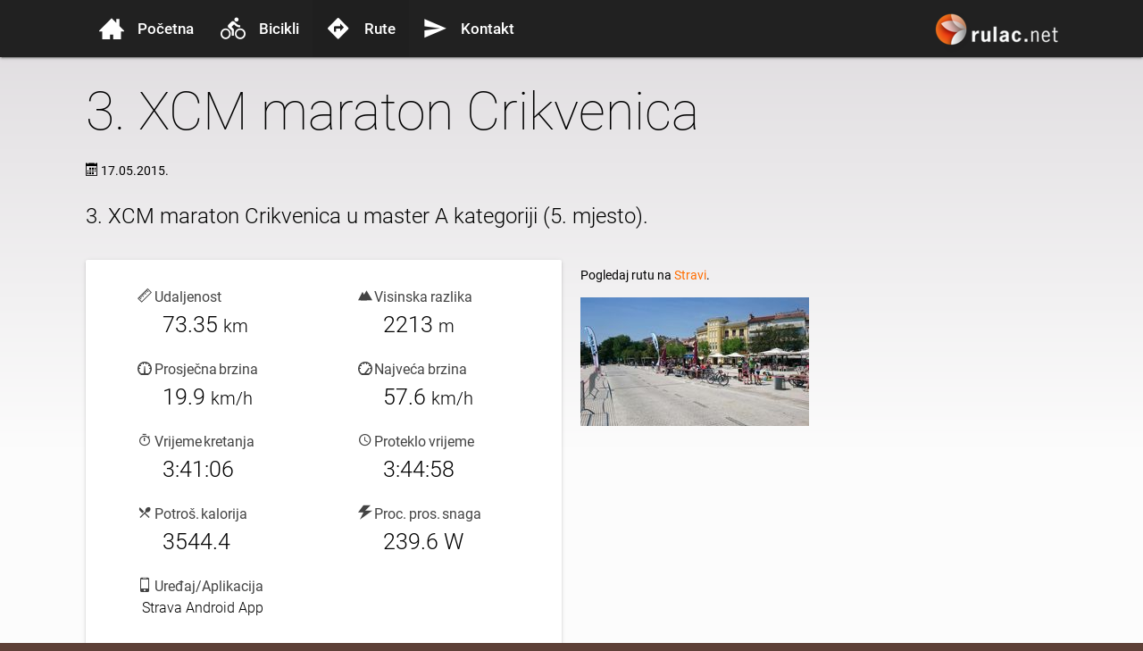

--- FILE ---
content_type: text/html; charset=UTF-8
request_url: https://www.rulac.net/ruta/306258594
body_size: 23482
content:
<!DOCTYPE html>
<html lang="hr">
<head>
<meta charset="utf-8">
<meta name="viewport" content="width=device-width, user-scalable=no">
<title> 3. XCM maraton Crikvenica  - rulac.net</title>
<meta name="title" content=" 3. XCM maraton Crikvenica  - rulac.net">
<meta name="description" content=" 3. XCM maraton Crikvenica u master A kategoriji (5. mjesto).">
<meta name="theme-color" content="#212121">
<meta property="og:site_name" content="Epska vožnja biciklom">
<meta property="og:title" content=" 3. XCM maraton Crikvenica ">
<meta property="og:description" content=" 3. XCM maraton Crikvenica u master A kategoriji (5. mjesto).">
<meta property="og:image" content="https://dgtzuqphqg23d.cloudfront.net/LeawWMDp9LmRRUoOMPnPwEkqtwaLXzzDZOoMESpCMUw-2048x1152.jpg">
<meta property="og:type" content="article">
<meta property="og:logo" content="https://s.rulac.net/t/logo2x.png">
<meta property="og:url" content="https://www.rulac.net/ruta/306258594">
<link rel="shortcut icon" href="https://s.rulac.net/favicon.ico">
<link rel="dns-prefetch" href="https://s.rulac.net">
<style>html{font-size:14px;line-height:1.5;-webkit-text-size-adjust:100%;height:100%;background:#5d4037}html *{box-sizing:border-box}body{margin:0;font-family:'Roboto',sans-serif;background:#dedbde;background:linear-gradient(to bottom,#dedbde 0%,#fcfcfc 500px);text-rendering:optimizeLegibility;-webkit-font-smoothing:antialiased;-moz-osx-font-smoothing:grayscale}a{color:#ff6d00;text-decoration:none}img{border:0}img:not([src]){visibility:hidden}h1{font-weight:100;font-size:4.2rem;line-height:110%;margin:2.1rem 0 1.68rem}@media (max-width:639px){h1{font-size:3.2rem;word-break:break-word}}h2,h3,h4,h5,h6{font-weight:400;line-height:1.1}h4{font-size:2.28rem;line-height:110%;margin:1.14rem 0 .912rem}h5{font-size:1.64rem;line-height:110%;margin:.82rem 0 .656rem}input,textarea,select,a,button{outline:none}button,input,optgroup,select,textarea{font-family:inherit;font-size:100%;line-height:1.15;margin:0}small{font-size:80%}button,[type=button],[type=reset],[type=submit]{-webkit-appearance:button;appearance:button}nav,.card-panel,.card,.btn,.btn-large,.side-nav{box-shadow:0 2px 2px 0 rgba(0,0,0,.14),0 1px 5px 0 rgba(0,0,0,.12),0 3px 1px -2px rgba(0,0,0,.2)}.btn:hover,.btn-large:hover,.btn-floating:hover{box-shadow:0 3px 3px 0 rgba(0,0,0,.14),0 1px 7px 0 rgba(0,0,0,.12),0 3px 1px -1px rgba(0,0,0,.2)}.btn,.btn-large{border:none;border-radius:2px;display:inline-block;height:36px;line-height:36px;padding:0 2rem;text-transform:uppercase;vertical-align:middle;-webkit-tap-highlight-color:transparent;text-decoration:none;color:#fff;background-color:#1d8174;text-align:center;letter-spacing:.5px;transition:.2s ease-out;cursor:pointer}.btn-large{height:54px;line-height:54px;font-size:1.2em}.btn:hover,.btn-large:hover{background-color:#2bbbad}.btn i,.btn-large i,.btn-floating i,.btn-large i,.btn-flat i{font-size:1.3rem;line-height:inherit}.btn-large i{font-size:1.6rem}.btn.disabled,.disabled.btn-large,.btn-large.disabled,.btn:disabled,.btn-large:disabled,.btn-large:disabled,.btn[disabled],[disabled].btn-large,.btn-large[disabled]{pointer-events:none;background-color:#dfdfdf !important;box-shadow:none;color:#9f9f9f !important;cursor:default}.btn.disabled:hover,.disabled.btn-large:hover,.btn-large.disabled:hover,.btn:disabled:hover,.btn-large:disabled:hover,.btn-large:disabled:hover,.btn[disabled]:hover,[disabled].btn-large:hover,.btn-large[disabled]:hover{background-color:#dfdfdf !important;color:#9f9f9f !important}i.left{float:left;margin-right:15px}i.right{float:right;margin-left:15px}div.error{height:400px}.error .valign{text-align:center}.valign-wrapper{display:flex;align-items:center;justify-content:center}.message.error{position:fixed;top:50px;color:#fff;background:#d32f2f;padding:10px;z-index:20000}header{user-select:none}nav{position:relative;color:#fff;background-color:#212121;height:56px}nav .container{position:relative}#logo{width:150px;height:56px;top:5px;right:.1em;display:block;position:absolute}@media only screen and (min-width:601px){#logo{top:10px;height:64px}}@media only screen and (max-width:210px){#logo{display:none}}#logo span{visibility:hidden}nav ul{z-index:1002;width:240px;height:100vh;position:absolute;top:0;left:0;bottom:0;background:#fff;display:block;margin:0;padding:0}nav li{display:block !important;padding:0}nav li>a{color:#444;display:block;font-size:1.2em;font-weight:500;height:64px;line-height:66px;padding:0 30px}nav li.active a,nav li>a:hover{background-color:rgba(0,0,0,.05)}nav li>a>[class^=icon-]{display:block;font-size:2rem;height:64px;line-height:64px;width:28px;margin:0 15px 0 0;color:#444;float:left}nav button{position:relative;z-index:1;width:58px;height:56px;line-height:63px;margin:0 18px 0 -16px;border:none;background:0 0;color:#fff;font-size:2rem;padding:0}.tmla-menu.transition,.tmla-menu.opened,.tmla-menu.closed{transition:all .3s ease-out !important}.tmla-menu.closed{transform:none !important}.tmla-handle{position:fixed;top:0;left:0;height:100vh;z-index:200000}.tmla-menu.opened+button+.tmla-handle{z-index:-1}.tmla-mask{width:100%;height:100vh;position:fixed;top:0;left:0;background-color:#000;opacity:0;z-index:-1;user-select:none}#nav{position:fixed;width:240px;left:-240px;z-index:2}@media only screen and (min-width:601px){nav{height:64px}nav button{line-height:72px}}@media only screen and (min-width:993px){#nav{position:inherit;width:inherit;left:inherit}nav .container{position:inherit}#logo{position:inherit;float:right;top:10px;right:-.7em}nav ul{width:auto;height:auto;position:inherit;transform:inherit!important;background:0 0}nav li{float:left}nav li>a{color:#fff;line-height:64px;padding:0 15px}nav li>a>[class^=icon-]{color:#fff}nav .button-collapse{display:none}}.container{margin:0 auto;max-width:1280px;width:90%}.f50>*{width:50%;float:left}.sf50>*{width:50%;float:left}.f30-70>*:nth-child(odd),.f70-30>*:nth-child(even){width:25%;float:left}.f30-70>*:nth-child(even),.f70-30>*:nth-child(odd){width:75%;float:left}.f50:before,.f50:after,.sf50:before,.sf50:after,.mf50:before,.mf50:after,.f30-70:before,.f30-70:after,.f70-30:before,.f70-30:after,.clr:before,.clr:after{content:"";clear:both;display:table}.center-align{text-align:center}@media only screen and (max-width:600px){.xf100>*{width:100%!important}}@media only screen and (min-width:601px){.container{width:85%}.sf50>*{width:100%;margin-left:auto;left:auto;right:auto}}@media only screen and (min-width:993px){.mf50{margin-left:-.75rem;margin-right:-.75rem}.mf50>*{width:calc(50% - 1.51rem);float:left;margin-left:.75rem;margin-right:.75rem}}.flow-text{font-weight:300}@media only screen and (min-width:360px){.flow-text{font-size:1.2rem}}@media only screen and (min-width:390px){.flow-text{font-size:1.224rem}}@media only screen and (min-width:420px){.flow-text{font-size:1.248rem}}@media only screen and (min-width:450px){.flow-text{font-size:1.272rem}}@media only screen and (min-width:480px){.flow-text{font-size:1.296rem}}@media only screen and (min-width:510px){.flow-text{font-size:1.32rem}}@media only screen and (min-width:540px){.flow-text{font-size:1.344rem}}@media only screen and (min-width:570px){.flow-text{font-size:1.368rem}}@media only screen and (min-width:600px){.flow-text{font-size:1.392rem}}@media only screen and (min-width:630px){.flow-text{font-size:1.416rem}}@media only screen and (min-width:660px){.flow-text{font-size:1.44rem}}@media only screen and (min-width:690px){.flow-text{font-size:1.464rem}}@media only screen and (min-width:720px){.flow-text{font-size:1.488rem}}@media only screen and (min-width:750px){.flow-text{font-size:1.512rem}}@media only screen and (min-width:780px){.flow-text{font-size:1.536rem}}@media only screen and (min-width:810px){.flow-text{font-size:1.56rem}}@media only screen and (min-width:840px){.flow-text{font-size:1.584rem}}@media only screen and (min-width:870px){.flow-text{font-size:1.608rem}}@media only screen and (min-width:900px){.flow-text{font-size:1.632rem}}@media only screen and (min-width:930px){.flow-text{font-size:1.656rem}}@media only screen and (min-width:960px){.flow-text{font-size:1.68rem}}@font-face{font-family:'rulaciconpack';font-display:swap;src:url('https://s.rulac.net/f/rulaciconpack/rulaciconpack.woff2?n0wwkz') format('woff2'),url('https://s.rulac.net/f/rulaciconpack/rulaciconpack.woff?n0wwkz') format('woff'),url('https://s.rulac.net/f/rulaciconpack/rulaciconpack.ttf?n0wwkz') format('truetype'),url('https://s.rulac.net/f/rulaciconpack/rulaciconpack.svg?n0wwkz#rulaciconpack') format('svg');font-weight:400;font-style:normal}[class^=icon-],[class*=" icon-"]{font-family:'rulaciconpack' !important;speak:none;font-style:normal;font-weight:400;font-variant:normal;text-transform:none;line-height:1;-webkit-font-smoothing:antialiased;-moz-osx-font-smoothing:grayscale}.icon-menu:before{content:"\e6bd"}.icon-home:before{content:"\e602"}.icon-bike:before{content:"\e7ed"}.icon-direction:before{content:"\e7eb"}.icon-send:before{content:"\e7ec"}.icon-more:before{content:"\e7f2"}.icon-left:before{content:"\e7ef"}.icon-right:before{content:"\e7f0"}.icon-up:before{content:"\e7f1"}.icon-down:before{content:"\e7ee"}.icon-close:before{content:"\e7f3"}.icon-arrow-down:before{content:"\e900"}.icon-spinner:before{content:"\e682"}.icon-facebook:before{content:"\e78c"}.icon-strava:before{content:"\e603"}.icon-google-plus:before{content:"\e788"}.icon-youtube:before{content:"\e797"}.icon-vimeo:before{content:"\e79c"}.icon-flickr:before{content:"\e7a1"}.icon-linkedin:before{content:"\e7c9"}@font-face{font-family:'Roboto';font-display:swap;font-style:normal;font-weight:100;src:local('Roboto Thin'),local('Roboto-Thin'),url('https://s.rulac.net/f/roboto/roboto-v18-latin_latin-ext-100.woff2') format('woff2'),url('https://s.rulac.net/f/roboto/roboto-v18-latin_latin-ext-100.woff') format('woff')}@font-face{font-family:'Roboto';font-display:swap;font-style:normal;font-weight:300;src:local('Roboto Light'),local('Roboto-Light'),url('https://s.rulac.net/f/roboto/roboto-v18-latin_latin-ext-300.woff2') format('woff2'),url('https://s.rulac.net/f/roboto/roboto-v18-latin_latin-ext-300.woff') format('woff')}@font-face{font-family:'Roboto';font-display:swap;font-style:normal;font-weight:400;src:local('Roboto'),local('Roboto-Regular'),url('https://s.rulac.net/f/roboto/roboto-v18-latin_latin-ext-regular.woff2') format('woff2'),url('https://s.rulac.net/f/roboto/roboto-v18-latin_latin-ext-regular.woff') format('woff')}@font-face{font-family:'Roboto';font-display:swap;font-style:normal;font-weight:500;src:local('Roboto Medium'),local('Roboto-Medium'),url('https://s.rulac.net/f/roboto/roboto-v18-latin_latin-ext-500.woff2') format('woff2'),url('https://s.rulac.net/f/roboto/roboto-v18-latin_latin-ext-500.woff') format('woff')}@font-face{font-family:'Strava';font-display:swap;src:url('https://s.rulac.net/f/strava/Strava.woff2?2bjm9') format('woff2'),url('https://s.rulac.net/f/strava/Strava.woff?2bjm9') format('woff'),url('https://s.rulac.net/f/strava/Strava.ttf?2bjm9') format('truetype'),url('https://s.rulac.net/f/strava/Strava.svg?2bjm9#Strava') format('svg');font-weight:400;font-style:normal}[class^=strava-],[class*=" strava-"]{font-family:'Strava';speak:none;font-style:normal;font-weight:400;font-variant:normal;text-transform:none;line-height:1;-webkit-font-smoothing:antialiased;-moz-osx-font-smoothing:grayscale}.strava-icon-power:before{content:"\e61e"}.strava-icon-calories:before{content:"\e61f"}.strava-icon-left:before{content:"\e619"}.strava-icon-right:before{content:"\e61a"}.strava-icon-up:before{content:"\e61b"}.strava-icon-down:before{content:"\e61c"}.strava-icon-calendar:before{content:"\e615"}.strava-icon-speedometer:before{content:"\e616"}.strava-icon-speedometer-max:before{content:"\e61d"}.strava-icon-timer:before{content:"\e617"}.strava-icon-time2:before{content:"\e618"}.strava-icon-distance2:before{content:"\e614"}.strava-icon-distance:before{content:"\e613"}.strava-icon-speed:before{content:"\e612"}.strava-icon-mountain:before{content:"\e611"}.strava-icon-strava:before{content:"\e604"}.strava-strava-icon .path1:before{content:"\e600"}.strava-strava-icon .path2:before{content:"\e601";margin-left:-1em;color:#fff}.strava-strava-icon .path3:before{content:"\e605";margin-left:-1em;color:#fff}.strava-icon-ride:before{content:"\e606"}.strava-icon-running-shoe:before{content:"\e607"}.strava-icon-athlete:before{content:"\e608"}.strava-icon-group:before{content:"\e609"}.strava-icon-kudo:before{content:"\e60a"}.strava-icon-comment:before{content:"\e60b"}.strava-icon-achievement:before{content:"\e60c"}.strava-icon-at-kom-1:before{content:"\e620"}.strava-icon-at-pr-1:before{content:"\e621"}.strava-icon-at-pr-2:before{content:"\e60d"}.strava-icon-at-pr-3:before{content:"\e60e"}.strava-icon-time:before{content:"\e60f"}.strava-icon-map-pointer:before{content:"\e610"}.strava-icon-mobile:before{content:"\e902"}.swiper-container{margin-left:auto;margin-right:auto;position:relative;overflow:hidden;list-style:none;padding:0;z-index:1}.swiper-container-no-flexbox .swiper-slide{float:left}.swiper-wrapper{position:relative;width:100%;height:100%;z-index:1;display:flex;transition-property:transform;box-sizing:content-box}.swiper-container-android .swiper-slide,.swiper-wrapper{transform:translate3d(0px,0,0)}.swiper-container-multirow>.swiper-wrapper{flex-wrap:wrap}.swiper-container-free-mode>.swiper-wrapper{transition-timing-function:ease-out;margin:0 auto}.swiper-slide{flex-shrink:0;width:100%;height:100%;position:relative;transition-property:transform}.swiper-wp8-horizontal{touch-action:pan-y}.swiper-wp8-vertical{touch-action:pan-x}.swiper-button-prev,.swiper-button-next{position:absolute;top:50%;width:27px;height:44px;margin-top:-22px;z-index:10;cursor:pointer}.swiper-button-prev.swiper-button-disabled,.swiper-button-next.swiper-button-disabled{opacity:.35;cursor:auto;pointer-events:none}.swiper-zoom-container{width:100%;height:100%;display:flex;justify-content:center;align-items:center;text-align:center}.swiper-zoom-container>img,.swiper-zoom-container>svg,.swiper-zoom-container>canvas{max-width:100%;max-height:100%;object-fit:contain;user-select:none}.swiper-slide-zoomed{cursor:move}#viewer.swiper-container,#activity .swiper-container{position:fixed;top:0;right:0;left:0;bottom:0;background:#000;height:0;opacity:0;z-index:999999;overflow:hidden;transition:opacity .4s ease}#viewer.swiper-container.open,#activity .swiper-container.open{height:100%;opacity:1;transition:opacity .4s ease}#viewer.zoomed .swiper-button-prev,#viewer.zoomed .swiper-button-next,#activity .zoomed .swiper-button-prev,#activity .zoomed .swiper-button-next{display:none!important}#viewer .swiper-slide,#activity .swiper-slide{text-align:center;display:flex;justify-content:center;align-items:center;background:#000 no-repeat center center;background-size:100%}.swiper-container .swiper-button-prev,.swiper-container .swiper-button-next,.swiper-container .close{display:block;border:none;background:0 0;border-radius:inherit;width:60px;height:60px;user-select:none;-webkit-tap-highlight-color:rgba(0,0,0,0);outline:none;padding:0}.swiper-button-prev,.swiper-button-next{margin-top:-23px;font-family:"Helvetica Neue",Helvetica,Arial,sans-serif;font-size:60px;font-weight:100;line-height:30px;color:#fff;text-decoration:none;text-shadow:0 0 2px #000;text-align:center;background:#222;background:rgba(0,0,0,.5);box-sizing:content-box;border:3px solid #fff;border-radius:23px;opacity:.5;cursor:pointer}.swiper-button-prev{left:inherit}.swiper-button-next{right:0}.swiper-button-next.swiper-button-disabled,.swiper-button-prev.swiper-button-disabled{opacity:.5;cursor:pointer;pointer-events:auto}body.touch .swiper-button-next:focus,body.touch .swiper-button-prev:focus,body.touch .swiper-container .close:focus{animation:touch .2s}@keyframes touch{0%{opacity:.5}20%{opacity:1}100%{opacity:.5}}body:not(.touch) .swiper-button-next:hover,body:not(.touch) .swiper-button-prev:hover,body:not(.touch) .swiper-container .close:hover{opacity:1}.swiper-container .close{color:#fff;text-shadow:0 0 2px #000;opacity:.8;position:absolute;top:15px;padding:15px;right:15px;left:auto;margin:-15px;line-height:1;font-size:30px;text-decoration:none;cursor:pointer;transform:translateZ(0);z-index:200}.swiper-lazy-preloader{position:relative;float:left;width:100%;height:100%;left:0;top:0;margin:0;text-align:center;transition-timing-function:cubic-bezier(.645,.045,.355,1);font-family:'rulaciconpack';font-style:normal;font-weight:400;font-variant:normal;text-transform:none;line-height:1;-webkit-font-smoothing:antialiased;-moz-osx-font-smoothing:grayscale;font-size:60px;color:#ccc}.swiper-lazy-preloader:after{background:inherit;content:"\e682";width:60px;height:60px;display:block;position:absolute;left:50%;top:50%;margin-top:-30px;margin-left:-30px;animation:spin .6s infinite linear}.spin-icon{animation:spin .6s infinite linear}@keyframes spin{0%{transform:rotate(0deg)}100%{transform:rotate(359deg)}}.item{position:relative;overflow:hidden;color:#555;float:left;margin-bottom:3px;display:block;background:#f6f6f6}.item img{max-width:100%;max-height:100%;vertical-align:bottom;display:block}.first-item{clear:both}.last-row,.last-row~.item{margin-bottom:0}@media (max-width:992px){.item>.caption{opacity:1!important}}.card{position:relative;margin-top:.5rem;margin-bottom:2rem;background-color:#fff;transition:box-shadow .25s;border-radius:2px;overflow:hidden}.card .card-image img{display:block;border-radius:2px 2px 0 0;position:relative;left:0;right:0;top:0;bottom:0;width:100%;height:auto}.card .card-content{padding:24px;border-radius:0 0 2px 2px}.card .card-content p{margin:0}.card .card-content .card-title{display:block;line-height:32px}.card .card-title{font-size:24px;font-weight:300;padding:24px;margin:-24px;display:block;cursor:pointer}.card .card-title [class^=icon-]{width:24px;height:24px}.card .card-reveal{padding:24px 25px;position:absolute;background-color:#fff;overflow-y:auto;left:-1px;right:-1px;top:100%;height:100%;z-index:3;visibility:hidden;content-visibility:auto;transition:all .225s ease-out}.card .card-reveal.open{visibility:visible;content-visibility:visible;transform:translateY(-100%)}.card .btn{background-color:#ef6c00}.leaflet-map-pane,.leaflet-tile,.leaflet-marker-icon,.leaflet-marker-shadow,.leaflet-tile-pane,.leaflet-tile-container,.leaflet-overlay-pane,.leaflet-shadow-pane,.leaflet-marker-pane,.leaflet-popup-pane,.leaflet-overlay-pane svg,.leaflet-zoom-box,.leaflet-image-layer,.leaflet-layer{position:absolute;left:0;top:0}.leaflet-container{overflow:hidden;-ms-touch-action:none;touch-action:none}.leaflet-tile,.leaflet-marker-icon,.leaflet-marker-shadow{-webkit-user-select:none;-moz-user-select:none;user-select:none;-webkit-user-drag:none}.leaflet-marker-icon,.leaflet-marker-shadow{display:block}.leaflet-container img{max-width:none !important}.leaflet-container img.leaflet-image-layer{max-width:15000px !important}.leaflet-tile{filter:inherit;visibility:hidden}.leaflet-tile-loaded{visibility:inherit}.leaflet-zoom-box{width:0;height:0}.leaflet-overlay-pane svg{-moz-user-select:none}.leaflet-tile-pane{z-index:2}.leaflet-objects-pane{z-index:3}.leaflet-overlay-pane{z-index:4}.leaflet-shadow-pane{z-index:5}.leaflet-marker-pane{z-index:6}.leaflet-popup-pane{z-index:7}.leaflet-vml-shape{width:1px;height:1px}.lvml{behavior:url(#default#VML);display:inline-block;position:absolute}.leaflet-control{position:relative;z-index:7;pointer-events:auto}.leaflet-top,.leaflet-bottom{position:absolute;z-index:1000;pointer-events:none}.leaflet-top{top:0}.leaflet-right{right:0}.leaflet-bottom{bottom:0}.leaflet-left{left:0}.leaflet-control{float:left;clear:both}.leaflet-right .leaflet-control{float:right}.leaflet-top .leaflet-control{margin-top:10px}.leaflet-bottom .leaflet-control{margin-bottom:10px}.leaflet-left .leaflet-control{margin-left:10px}.leaflet-right .leaflet-control{margin-right:10px}.leaflet-fade-anim .leaflet-tile,.leaflet-fade-anim .leaflet-popup{opacity:0;-webkit-transition:opacity .2s linear;-moz-transition:opacity .2s linear;-o-transition:opacity .2s linear;transition:opacity .2s linear}.leaflet-fade-anim .leaflet-tile-loaded,.leaflet-fade-anim .leaflet-map-pane .leaflet-popup{opacity:1}.leaflet-zoom-anim .leaflet-zoom-animated{-webkit-transition:-webkit-transform .25s cubic-bezier(0,0,.25,1);-moz-transition:-moz-transform .25s cubic-bezier(0,0,.25,1);-o-transition:-o-transform .25s cubic-bezier(0,0,.25,1);transition:transform .25s cubic-bezier(0,0,.25,1)}.leaflet-zoom-anim .leaflet-tile,.leaflet-pan-anim .leaflet-tile,.leaflet-touching .leaflet-zoom-animated{-webkit-transition:none;-moz-transition:none;-o-transition:none;transition:none}.leaflet-zoom-anim .leaflet-zoom-hide{visibility:hidden}.leaflet-clickable{cursor:pointer}.leaflet-container{cursor:-webkit-grab;cursor:-moz-grab}.leaflet-popup-pane,.leaflet-control{cursor:auto}.leaflet-dragging .leaflet-container,.leaflet-dragging .leaflet-clickable{cursor:move;cursor:-webkit-grabbing;cursor:-moz-grabbing}.leaflet-container{background:#ddd;outline:0}.leaflet-container a{color:#0078a8}.leaflet-container a.leaflet-active{outline:2px solid orange}.leaflet-zoom-box{border:2px dotted #38f;background:rgba(255,255,255,.5)}.leaflet-container{font:12px/1.5 "Helvetica Neue",Arial,Helvetica,sans-serif}.leaflet-bar{box-shadow:0 1px 5px rgba(0,0,0,.65);border-radius:4px}.leaflet-bar a,.leaflet-bar a:hover{background-color:#fff;border-bottom:1px solid #ccc;width:26px;height:26px;line-height:26px;display:block;text-align:center;text-decoration:none;color:#000}.leaflet-bar a,.leaflet-control-layers-toggle{background-position:50% 50%;background-repeat:no-repeat;display:block}.leaflet-bar a:hover{background-color:#f4f4f4}.leaflet-bar a:first-child{border-top-left-radius:4px;border-top-right-radius:4px}.leaflet-bar a:last-child{border-bottom-left-radius:4px;border-bottom-right-radius:4px;border-bottom:none}.leaflet-bar a.leaflet-disabled{cursor:default;background-color:#f4f4f4;color:#bbb}.leaflet-touch .leaflet-bar a{width:30px;height:30px;line-height:30px}.leaflet-control-zoom-in,.leaflet-control-zoom-out{font:bold 18px 'Lucida Console',Monaco,monospace;text-indent:1px}.leaflet-control-zoom-out{font-size:20px}.leaflet-touch .leaflet-control-zoom-in{font-size:22px}.leaflet-touch .leaflet-control-zoom-out{font-size:24px}.leaflet-control-layers{box-shadow:0 1px 5px rgba(0,0,0,.4);background:#fff;border-radius:5px}.leaflet-control-layers-toggle{background-image:url(images/layers.png);width:36px;height:36px}.leaflet-retina .leaflet-control-layers-toggle{background-image:url(images/layers-2x.png);background-size:26px 26px}.leaflet-touch .leaflet-control-layers-toggle{width:44px;height:44px}.leaflet-control-layers .leaflet-control-layers-list,.leaflet-control-layers-expanded .leaflet-control-layers-toggle{display:none}.leaflet-control-layers-expanded .leaflet-control-layers-list{display:block;position:relative}.leaflet-control-layers-expanded{padding:6px 10px 6px 6px;color:#333;background:#fff}.leaflet-control-layers-selector{margin-top:2px;position:relative;top:1px}.leaflet-control-layers label{display:block}.leaflet-control-layers-separator{height:0;border-top:1px solid #ddd;margin:5px -10px 5px -6px}.leaflet-container .leaflet-control-attribution{background:#fff;background:rgba(255,255,255,.7);margin:0}.leaflet-control-attribution,.leaflet-control-scale-line{padding:0 5px;color:#333}.leaflet-control-attribution a{text-decoration:none}.leaflet-control-attribution a:hover{text-decoration:underline}.leaflet-container .leaflet-control-attribution,.leaflet-container .leaflet-control-scale{font-size:11px}.leaflet-left .leaflet-control-scale{margin-left:5px}.leaflet-bottom .leaflet-control-scale{margin-bottom:5px}.leaflet-control-scale-line{border:2px solid #777;border-top:none;line-height:1.1;padding:2px 5px 1px;font-size:11px;white-space:nowrap;overflow:hidden;-moz-box-sizing:content-box;box-sizing:content-box;background:#fff;background:rgba(255,255,255,.5)}.leaflet-control-scale-line:not(:first-child){border-top:2px solid #777;border-bottom:none;margin-top:-2px}.leaflet-control-scale-line:not(:first-child):not(:last-child){border-bottom:2px solid #777}.leaflet-touch .leaflet-control-attribution,.leaflet-touch .leaflet-control-layers,.leaflet-touch .leaflet-bar{box-shadow:none}.leaflet-touch .leaflet-control-layers,.leaflet-touch .leaflet-bar{border:2px solid rgba(0,0,0,.2);background-clip:padding-box}.leaflet-popup{position:absolute;text-align:center}.leaflet-popup-content-wrapper{padding:1px;text-align:left;border-radius:12px}.leaflet-popup-content{margin:13px 19px;line-height:1.4}.leaflet-popup-content p{margin:18px 0}.leaflet-popup-tip-container{margin:0 auto;width:40px;height:20px;position:relative;overflow:hidden}.leaflet-popup-tip{width:17px;height:17px;padding:1px;margin:-10px auto 0;-webkit-transform:rotate(45deg);-moz-transform:rotate(45deg);-ms-transform:rotate(45deg);-o-transform:rotate(45deg);transform:rotate(45deg)}.leaflet-popup-content-wrapper,.leaflet-popup-tip{background:#fff;box-shadow:0 3px 14px rgba(0,0,0,.4)}.leaflet-container a.leaflet-popup-close-button{position:absolute;top:0;right:0;padding:4px 4px 0 0;text-align:center;width:18px;height:14px;font:16px/14px Tahoma,Verdana,sans-serif;color:#c3c3c3;text-decoration:none;font-weight:700;background:0 0}.leaflet-container a.leaflet-popup-close-button:hover{color:#999}.leaflet-popup-scrolled{overflow:auto;border-bottom:1px solid #ddd;border-top:1px solid #ddd}.leaflet-oldie .leaflet-popup-content-wrapper{zoom:1}.leaflet-oldie .leaflet-popup-tip{width:24px;margin:0 auto;-ms-filter:"progid:DXImageTransform.Microsoft.Matrix(M11=0.70710678, M12=0.70710678, M21=-0.70710678, M22=0.70710678)";filter:progid:DXImageTransform.Microsoft.Matrix(M11=0.70710678, M12=0.70710678, M21=-0.70710678, M22=0.70710678)}.leaflet-oldie .leaflet-popup-tip-container{margin-top:-1px}.leaflet-oldie .leaflet-control-zoom,.leaflet-oldie .leaflet-control-layers,.leaflet-oldie .leaflet-popup-content-wrapper,.leaflet-oldie .leaflet-popup-tip{border:1px solid #999}.leaflet-div-icon{background:#fff;border:1px solid #666}.youtube{position:relative;width:100%;padding-top:56.25%;margin-bottom:30px}.youtube lite-youtube{position:absolute;top:0;left:0;bottom:0;right:0}#data div{padding:0 2rem}#data span{display:block;color:#444;width:170px;margin:0 auto;font-size:16px;word-spacing:-.1em}#data strong{display:block;font-size:25px;font-weight:300;width:115px;margin:0 auto}#data strong.long{width:160px;font-size:16px}@media (max-width:600px){#data strong,#data span{width:inherit;margin:0}}@media (max-width:800px){#data strong{font-size:20px}}#data{padding:20px}#data>div{padding:10px 0}video{width:100%;height:100%;max-width:1920px;display:none}.item.video span{background:no-repeat url("https://s.rulac.net/t/icon-play.svg") center;position:absolute;width:100%;height:100%;background-size:40px;transition:all .1s}.item.video:hover span{background-size:45px}.map-marker-sprite{background-image:url('[data-uri]');background-repeat:no-repeat;background-position:left top}.map-marker-sprite.start-icon{background-position:0 -144px}.map-marker-sprite.end-icon{background-position:-24px -144px}.map-marker-image{opacity:.5;width:30px;height:36px;background-image:url('[data-uri]')}.map-marker-image img{width:22px;height:22px;margin:3px}.map-marker-image:hover{opacity:1;z-index:999999 !important}@media screen and (orientation:portrait){.video-container{padding-bottom:110%}}.leaflet-control-attribution{bottom:-100px;transition:bottom .4s ease-out;box-shadow:0 1px 5px rgba(0,0,0,.65)!important;line-height:20px;border-radius:5px;margin:10px !important;padding:6px!important}.leaflet-control-attribution a{color:#d64000}.info .leaflet-control-attribution{bottom:0}.leaflet-control-attribution,.attribution-toggle{background:#fff!important}.attribution-toggle{bottom:0;right:0;transition:all .3s ease-out;box-shadow:0 1px 5px rgba(0,0,0,.65);cursor:pointer;width:25px;height:25px;border-radius:50%;text-align:center;line-height:28px;font-size:15px;font-family:Roboto,sans-serif;font-weight:500;text-indent:-1px;position:absolute}.info .attribution-toggle{right:-40px}.activity-gallery{margin-bottom:2rem}#map{position:relative;padding-bottom:56.25%;height:0;overflow:hidden;margin-bottom:2rem}@media screen and (orientation:portrait){#map{padding-bottom:110%}}</style>
<link fetchpriority="high" rel="preload" as="image" href="https://s.rulac.net/t/logo.png" imagesrcset="https://s.rulac.net/t/logo.webp, https://s.rulac.net/t/logo2x.webp 2x, https://s.rulac.net/t/logo.png, https://s.rulac.net/t/logo2x.png 2x">
<link fetchpriority="high" rel="preload" as="font" type="font/woff2" href="https://s.rulac.net/f/roboto/roboto-v18-latin_latin-ext-100.woff2" crossorigin>
<link fetchpriority="high" rel="preload" as="font" type="font/woff2" href="https://s.rulac.net/f/roboto/roboto-v18-latin_latin-ext-300.woff2" crossorigin>
<link fetchpriority="high" rel="preload" as="font" type="font/woff2" href="https://s.rulac.net/f/roboto/roboto-v18-latin_latin-ext-regular.woff2" crossorigin>
<link fetchpriority="high" rel="preload" as="font" type="font/woff2" href="https://s.rulac.net/f/roboto/roboto-v18-latin_latin-ext-500.woff2" crossorigin>
<link fetchpriority="high" rel="preload" as="font" type="font/woff2" href="https://s.rulac.net/f/rulaciconpack/rulaciconpack.woff2?n0wwkz" crossorigin>
</head>
<body>
<header>
<nav role="navigation">
	<div class="container">
		<a id="logo" href="/" aria-label="rulac.net">
			<picture>
				<source type="image/webp" srcset="https://s.rulac.net/t/logo.webp, https://s.rulac.net/t/logo2x.webp 2x">
				<source type="image/png" srcset="https://s.rulac.net/t/logo.png, https://s.rulac.net/t/logo2x.png 2x">
				<img width="150" height="50" alt="rulac.net" src="https://s.rulac.net/t/logo.png">
			</picture>
		</a>
		<div id="nav">
			<ul id="nav-mobile" class="side-nav">
				<li class="waves-effect waves-red"><a href="/"><i class="icon-home"></i>Početna</a></li>
				<li class="waves-effect waves-red"><a href="/bicikli"><i class="icon-bike"></i>Bicikli</a></li>
				<li class="waves-effect waves-red active"><a href="/rute"><i class="icon-direction"></i>Rute</a></li>
				<li class="waves-effect waves-red"><a href="/kontakt"><i class="icon-send"></i>Kontakt</a></li>
			</ul>
		</div>
		<button id="open-nav" class="button-collapse waves-effect" aria-label="izbornik"><i class="icon-menu"></i></button>
	</div>
</nav>
</header>
<main>
<div id="activity" class="container">
	<h1> 3. XCM maraton Crikvenica </h1>
	<time datetime="2015-05-17T08:29:44Z"><i class="strava-icon-calendar"></i> 17.05.2015.</time>
	<div></div>
	<p class="flow-text"> 3. XCM maraton Crikvenica u master A kategoriji (5. mjesto).</p>
	<div class="mf50">
		<div class="card xf100 f50" id="data">
			<div>
				<span><i class="strava-icon-distance2"></i> Udaljenost</span>
				<strong>73.35 <small>km</small></strong>
			</div>
			<div>
				<span><i class="strava-icon-mountain"></i> Visinska razlika</span>
				<strong>2213 <small>m</small></strong>
			</div>
			<div>
				<span><i class="strava-icon-speedometer"></i> Prosječna brzina</span>
				<strong>19.9 <small>km/h</small></strong>
			</div>
			<div>
				<span><i class="strava-icon-speedometer-max"></i> Najveća brzina</span>
				<strong>57.6 <small>km/h</small></strong>
			</div>
			<div>
				<span><i class="strava-icon-timer"></i> Vrijeme kretanja</span>
				<strong>3:41:06</strong>
			</div>
			<div>
				<span><i class="strava-icon-time2"></i> Proteklo vrijeme</span>
				<strong>3:44:58</strong>
			</div>
			<div>
				<span title="Potrošnja kalorija"><i class="strava-icon-calories"></i> Potroš. kalorija</span>
				<strong>3544.4</strong>
			</div>
			<div>
				<span title="Procijenjena prosječna snaga"><i class="strava-icon-power"></i> Proc. pros. snaga</span>
				<strong>239.6 W</strong>
			</div>
			<div>
				<span><i class="strava-icon-mobile"></i> Uređaj/Aplikacija</span>
				<strong class="long">Strava Android App</strong>
			</div>
		</div>
		<p>Pogledaj rutu na <a href="https://www.strava.com/activities/306258594">Stravi</a>.</p>
		<div class="activity-gallery clr">
			<a aria-label="Slika/Video iz aktivnosti" href="https://dgtzuqphqg23d.cloudfront.net/LeawWMDp9LmRRUoOMPnPwEkqtwaLXzzDZOoMESpCMUw-2048x1152.jpg" class="item" data-lat="45.173133850098" data-lng="14.690771102905"><img loading="lazy" width="256" height="144" src="https://dgtzuqphqg23d.cloudfront.net/LeawWMDp9LmRRUoOMPnPwEkqtwaLXzzDZOoMESpCMUw-256x144.jpg" alt=""></a>
		</div>
	</div>
	<div class="swiper-container">
		<div class="swiper-wrapper"></div>
		<button class="swiper-no-swiping swiper-button-prev" aria-label="prethodna slika"><i class="icon-left"></i></button>
		<button class="swiper-no-swiping swiper-button-next" aria-label="sljedeća slika"><i class="icon-right"></i></button>
		<button class="swiper-no-swiping close" aria-label="ugasi"><i class="icon-close"></i></button>
	</div>
	<div id="map" class="card" data-map="wzurGwctxA?FOC`@KKC?GF?M`@LS?KSXc@jAOT_AzBGJEBs@tAQV}@|Be@|@c@d@K\WTKRe@f@ID]^e@^o@Vi@f@QFe@\K@uABUIYCWKKAMDGCUFQE[FY@WMMNKDI?QJYB}@pASBIPKBc@^ONQZUNMTMDYbASJEDKFEACGBUJWh@{CVc@DO^_Ab@i@\k@n@i@^SjBq@jC{@|@_@tDkAlAc@PCPIPK\e@bAcBlAcBh@eANO`@Yn@m@Tk@FYA]F_AFI`@wA^cCDe@\{Ab@_ANOH]bAwCXyAHy@ASM]IIi@Y_@Aq@G[OOAMI}@Oi@Es@WMIc@i@]i@Y]iAcAk@m@g@OkAQwA?[FO?MEe@?MAmA]m@e@IIUMIAG?{@r@GPYZGBOL]JS?iCa@sABSFKFa@BMD[?YJi@@g@OkAm@WOMMKCc@YMAK@e@IIGKCU?KFK?MBMCeBb@[@SKKYIEI[Ug@i@w@WUEOUYc@g@SOU[MCMIe@i@]UMGKAm@]cAeAIEIQSS[Ya@Uo@YYI[QMCYOs@K_A?}ARwALg@KUKSKc@c@aAmBMg@GKYYa@k@gBiBc@o@IKYOgAa@k@G]?WBiA?u@FmB?a@IGCe@i@Ga@@i@T_AJUTqANi@T_@DWJ[FIJCDSNQHSD?FIh@_AJe@HMRaA~@_DBGJIX}@\i@HS^sAVgBVmA\cAT_AVq@Hc@r@oBNs@ZaAd@mAV]lCqCNIn@m@JO@KBm@KQKKSBk@Xe@POAIDw@Eq@QiAIQBy@@MF[Fk@Nm@BUCu@U_@Bc@Gs@CICSC}@B]CY?[CKMEa@BWFQPARQLEJKLET[NGj@OfAKP@XGZ@DBb@@TG?KHIDSHaANYJKLC^F\LLGHKDWAKKc@M[]Sg@EK@i@G[?i@Dm@?QGEISAOKMUk@s@Sa@USq@e@a@q@a@c@e@UYKI@IEMCO?MCM@k@Us@_@]EU?i@RQCCG?OL]ZYHU`@e@Rc@h@o@HO`@U^GHKNALITEBIf@i@\SDCT?RBTPZLXHh@GBKdAgA`@aA\gAFOLMPQLEFGl@QL?NCJIJKP_@Lo@@]M]EAQ@q@b@sAV[JCAYBm@Za@HW@g@Gk@UU[Yi@YkAIo@a@eAUW]OUQOFk@Aq@@MDe@XOZIJG@e@Z[F_@AQBMCYDa@?KCYHMGBMHKf@O~@m@d@SLAHId@Qb@]RUh@_AV]j@e@PIhA]NONG`@a@HCNOL]Jq@Tw@?KNYFk@DEBSDIF]?_ABQ^_ABIJGNg@`@o@HWJa@DEXyAF_AAUIi@IOKKMGM?CAg@D]\UNGLE?CHE?GDO@k@\IVE@GNMLI@[RODSLCACF_@PE?[JMHCHYHAFk@^OTYXCFGBEHSPGBE?WPIBICCIDORIDEP]HIHQz@kAf@cAHY`@o@f@e@D?FGRYFCLc@JI@Gd@y@FSNUPe@Xg@^eAZe@\u@Vs@DCBIPk@DGDANe@Va@@MAICEIAOD?JEHSNAHQ^KLIDIVKLq@d@m@p@YTSR_@TQPWRYLYv@S\KB_@Ck@BsAUW@UEwAIYQGMGWAWFc@Ac@s@gCSYOKSGG?MG[A]GwAYM?EAk@FQCi@a@[]IOUo@W[SIEKQOMCe@Sk@GCG?WF[?q@Qw@Gm@?m@@{@Fo@As@BWIYGMIEMAE@WPk@l@k@XONU^WRu@d@G@YLSXCRWx@a@p@MXUVs@l@a@VcAVk@T_@Hu@Xo@N_@PQPYRSZg@d@i@`@SZQ\IXId@Mh@Q`@k@v@iAhAa@Xm@j@YZo@~@oA|Ai@^{@Vg@T{Az@cAhAy@p@_@`@iAnBoAhAg@j@eAxAYPqAXYBSHORQZUPg@b@YRe@b@SX]Ny@jAWb@YVg@bAgArA_@p@c@p@U\e@d@o@fAUTSf@S`@IZGB?FMRWTINEDs@pAWj@Ol@]r@[f@STEJo@z@EJYTy@~@YLYVCHQPYT[P]HQHQBa@b@[b@MJOXYZU^s@v@gBrAg@TWBm@PMA_@J[BMHMAu@Pg@Ry@Pm@B[FWJc@FY\SFILaAZ_@\WLgAr@e@VURQXa@d@k@x@GNSRc@fAmAdBGR{@bBWb@g@n@m@h@ILUTUFGCs@Je@NMCSBg@NQCUF_@EM?GBM?SPKAMBa@IQFOHUHc@ZQHYVG@W@IIe@Qo@H_@NU?a@Xe@n@_@z@[~@W^}@b@oAHOJIRg@b@q@|@a@\o@z@g@vAYj@KLAPYjAFBCLAZGRu@dAiAtAGVUXCHWRu@b@KFIA[HKFYTm@\[`@u@`@_@V[NQPWJQTIFQZQh@k@z@MNOFe@J[PEHAXKn@@HIpAKt@QJEI?GFq@Am@HsBL@X_@HCFOD[^oALw@^iAJQPMDGBA`@_@`@}@DCJOFAJMJYPQTe@DGNEFOXKFU\g@Z{@@M`@iBJgAFQ`@aC\kAHk@`@_ABOP]@K?YBIFq@J_@N_@BUC]BWPe@D_BLgCCUGU[[Q@EDIAMMeBi@i@i@KEOAEEI@YSK?GFODMJW\WL?FG?]TK@IFUBQLK@GJi@j@WLGCY?[YG?MQ[mAMeAAYDU@g@Aa@BqAC}ALa@Hg@HSF]?{FBU?o@FQBw@CUKg@[o@KKI?UEGGUCOIQDE?MFWOGAC@[Sq@JW?GBKFAFBHKPCRCRB`@Ch@E`@Bd@L^@f@EZKZKPCLe@~@QJQIXa@?WM_@GCGIMCO?CNSNSTy@f@MAIHE@[REJ[To@LSBK?}@RQCY?UDW@c@NUGKDK?OK]AICE?IFQ@GHICGFI?KMYI}@g@IIGg@Oc@KK_@q@ICCCIYKMIBEAUUEIG?QCG?ICOYOi@WYCKG?c@WUASQKAQKw@BMCOKMEGBOLC?UNc@b@E@ECMDa@Cq@?GIONQCMBMEm@XEAEBGCWMWa@Io@?]BIGWI@MQUIIEM@QUESKKMCEBI@IMWHO?UIGO_@Wk@IEKWQKQKIQCMMGB_Av@[f@EBQNq@~@GDq@dAMHG?OBEPQZKFG??MV[REZWFKBKHGPWJYFAHGH[FEDKFE@WLO@QHMJg@Vg@LoAHODUHO?YFQ@WFU@SNWFa@Xw@He@FODCNm@Vi@JIFAJMDMl@u@DOHKRk@HGBKPYH]@KD@DEJs@?UI[Wg@Ca@DGBKTYRIFK\KN@NG@GVUJOT_@FYDCDK?OBI@O@y@V}@JaAR}@FG\{@`@_@NUVM\WBI^SLCRQNC`@SR]@WAYO{@Me@AU@e@N?VW`@QPk@R]B[JS@OJc@Bu@Nk@T[?UDGXIDKJIJMXi@Lc@JQ@KR[B]Nc@FEJQBi@Ko@Co@SgBQq@@q@Nk@?YP[SoBB{@FYb@gADgARaANMTi@PQJ_@BaAEMAc@CQ@_AZkALMJIT[BWL]Da@ZcA@YFKHI?U[{@ICWo@QGEEGIOe@a@]GCWi@W]Ig@BGFBBMB{@Ce@Oe@GAOSQII?GGEEEOCMLCHWHEDEJ?RGLQJi@BmACSKc@g@q@G[IGOe@QYK]EGi@aC?]Iu@@II}@A}@E[@o@HQ?WJWZc@p@OVKNMLCP@XCr@MJBPCNKNA^MNMb@OLUTMPQ|@i@l@WxAMP@N@nAXDTHD?SGRBJCTY|ACzADTGZ@PC`@DX@r@RVTh@l@j@hBz@b@JRR^Pn@GVFHHdAZZ?HGj@[t@W`@k@HGNCb@d@~@Ld@ZTHRBL?VIROJSF]NQ`@cAx@s@R_@BSRYn@s@RDVGP?`@HLJFLJJb@^f@RJ?h@LL?HKM?`@DTIBI^KP@VHVBJHGBXETMAQYDGAGGGFMGGEE?KKMBEHE@OPGCSHUIOAQMMCOM[e@Qk@KCIOWIIIe@Ia@CU?o@LMAKIMOE_@@ILQFABDBRNFDJJD|AP^RTBRHXPHZ\AJENOVGd@ENBZ@NLh@NzAFHGZABGHABITGN?NIp@SP?NCj@]JYLG`@i@HSJKVg@|@o@LSf@e@DSHIFUA]JOBQDKDc@Pw@RyAPa@LQ^gB^i@TSZMNCRSf@O`Ae@ZEXB`AANCTAd@INEROt@eA`@yAXa@JKVa@JUDEBHD@?HKZKr@D^FXAFB`AANIP@TAPSlAAVBZCZFCR`@@FTNHTLJNb@@Ta@jCMXQxAA\DJ@x@Bn@Ab@D^BDAd@Bj@IfBId@At@GZm@r@?FCDMb@Gh@?POn@BZEv@UbASf@GVMXIFSVa@ROb@Cr@If@c@~@Al@Wl@EDEVIPAJITE^Q`@?HEJIt@@XDANDVCN@FCF?FF^E`@BDGGAh@RVCF@j@ANGPBHCV@\Md@MXCNG^IRAb@Bd@JzAID@ZAPJLBj@b@n@rADh@@l@Ir@C^?\J^TXVJZPV?NGD@TGn@WTAFGAQJ@RKN@THJDJBDHD@TCHCf@e@F??GF?`@TD?ZTFANBJEN@f@P@DRB`@NR?PDVB~@QT[NAXKT?DERGr@KTDh@XD?DBXXNFBFJDDFp@FHCXFDX?\UzAEJ?PBPM`@CT@^CDE`@?jA@VEFD`@FP@h@G`@?T@n@D|@FBZd@JVVRLZ^l@BJPRBHb@f@fAZrADh@IZMp@MNQTEl@Gp@FVLH?^Jv@VJ?ZFNJh@HJ?XK\GLENMN@FDDJ@FEnAOl@]p@I^ObC]dAc@z@Gh@L?XMp@g@HIl@}@Tq@HQVQ^QXcAf@k@PIFINm@l@w@ZUh@oAr@Wf@i@N_@DEVc@F@JGNFd@?HET?DCLAz@DBJ`@VLFRBJNC\HV^TTDd@CVGb@C~@XL?TBPIF?VBLCDE^@JMl@Af@UZ?PEXCL@JAFB`@Ad@KVCj@DbAb@^FXLh@Hd@PH@\CT?XJd@TpBHTHZFV@l@A^DDCAIHQZm@H]P[HM|AaAb@e@R_@Ru@JkAVgABgD?WCG@[AKFa@HOVUZc@H?PKRMLKHY?OPa@FCB[FOJM\mARYVy@`@m@HAFEDKJGf@CXKn@A^KnAHx@Ob@Mh@WDGJGZUPINKF?d@UTSLELOJE~@?^TF?\PTRDHHBPND@NAFIEUMo@?c@Go@@m@EOFOB]`@u@p@k@JQVQr@cATw@LK?Kb@u@FYZa@d@iBZi@HIXq@D]FGH]b@_A^m@j@k@Xe@hAkEb@gALe@Vm@^q@NQXo@zAkEFi@DwDAgBDy@As@NuA?SBY?c@Hw@ViA^{@Jq@JMDMD]JYBi@PUTQh@k@J]Bg@DI?YJa@LYvBmBp@aBHUHu@J?FHHVNJ|@YhAEf@MHGDG?e@@MVg@V[Pa@\OPa@A[TAVu@~@gATe@DUT_@JGL]Fm@IyACODy@AO@MN_@XUDQJIH{@P}@H?d@WFGHGFKBQNQNERQnBu@JCBKNGRa@NQDMTYDU\s@?_@DQ^q@Rk@b@s@PIFOn@]VIDYPKFOB]L]d@a@PITYXWFSX]d@eAH]\c@PQPINQJSr@q@FK@Ij@a@\_@HQZWFM\S^?LQRe@H[l@{A^cANQJc@Vo@BUFQHOT_AJm@`@}ATWn@_CZw@j@oAj@gBRYLEdAi@LIPWj@{ADa@^cB@STcAd@eAXc@^s@^{@Rq@j@cAh@s@Lc@NS@IR_@n@e@TKnA[d@Yx@cAv@m@n@_At@y@`@gB^k@b@aA\i@~@kA\q@Lq@B]AuAEu@EMUsBBKQ_@_@g@CM?SMy@Ak@RsB?o@BQZcADYCu@Ea@Hu@GmAIa@e@kAm@w@Yg@GW]q@Sq@EWK_@?OD[@OFWDY?iAHaBJi@Zm@T}@LoAPkAD}@BCASAIKWUkA_@sAgBoCQk@Ms@m@iAWWKC[Ie@Ee@BYHc@Ds@T[Ds@^c@d@aA|Aq@z@O\GTYXKBs@@UMQWOE_@A[B[JgAn@G@{@\}Ad@YGUU?c@Fc@Ag@I_@GKYYUGI?K@}@XKAK@OAIEIIKWA[LWHGb@g@NYRMJOf@e@`AuAF_@LQ\qA\y@Ji@P}AZmAHk@DcAC}ALqA?]Ga@Ba@DCTCXSFQNKHQPOXy@NM@OVOR]HYN_BHY\q@?GDQFGP_@\c@Zq@T_ANWLc@BCZ{@P_BDw@AQBYT{@l@wABKPUFUFAJOLYFa@HOR}@L{@BsBCy@GYIOe@Ua@Wi@oAKa@BICW?_ASmA_@uACk@F[VUFCb@q@HE^c@PM?Kp@gAbAaAd@WFQFCPSRa@Dq@Ck@BcADe@Lg@AQJYDADE^kAFg@DE@[Xm@@MPw@DAL]B_@DOHUHKJ_@@SFc@ByACS]i@]W]Ii@Cc@G}AJIA]BSAo@Qg@K_Ac@_A[GGe@Es@Da@Jc@FiBDqARg@TaAV{@b@UP]HQJs@b@c@f@c@lASz@[bAMREL[\u@d@MDo@^o@J[JOH]JUP]Lg@d@E?KRUVm@d@{Av@_@TGJMHa@NIHc@L]Lo@r@e@\YZy@l@SHKJc@TUDGA}@Ra@LMRSBIFyAnAKFUX_@\WXYNOD]BSEGGMUEy@ES@_BCQ?u@@OHCFUFEJOFY?i@DIAQDU@MCg@GYQ[c@a@QIOE[@MEUAIEGIe@MW?UF]BgAj@UNu@PSBGAe@HKHYFURc@LQJe@@SD_@A_@DGCaAFa@Fa@?WJi@LQRG?IDk@DIDOAOEQ?YDIFm@@cAROEUL[@ULECc@@G?GGU@OFK@ICOLGCMBK?_@Jk@FS@I@MJUCq@]SHWVGJa@zAGPSVYXi@ZWXKLQf@Yh@i@v@Mj@IpAGJ{@z@MBi@`@CP?|@BVNd@BVBdAMfAGXSd@IBETS`@g@v@KHYh@k@l@]n@e@^INSDm@Z]\a@|@SRW`@i@b@_@Ha@Du@CMFKHUf@]l@[BMEQAK@IAGFUz@Id@@HIjAq@hDS\u@r@mAxAu@hAq@j@Kn@Fv@Gr@DPFn@Nb@?JEv@c@hAATEDEXW`@SN_@t@QRKRa@j@GPQJORWl@QVGNQx@a@f@c@ZUVQDIEK?KCWKYCUBg@H{BTo@JEC[Fc@Bi@NS@o@N[@i@Ju@Dc@L]Bk@Ck@Je@Ve@PoBRw@XaARsAd@UN[^MVST_@Ta@\D?EAILIBGXGx@Ib@Sp@AJD@CReAzBEVORMHEJAJCv@DDHp@DDDf@HPBTVj@C`ABJLNDPTXRNXBRELGn@e@NGj@e@`@Qx@OPBCLMH]D[JY\M^MFUTs@~A_@bAId@Gz@@TPVAH`@V\z@?RJJDJDF@ZFT^NL@BEDBFEN?|@DLBHJARQXKx@YhAE\?ZC\CF?n@Gt@FJTJh@Af@BPC|ADp@ZVj@LbABn@@hBYlBC`@[^]^e@x@i@fAg@`Bi@nAq@~@MDMTKJ_@h@Mf@GFGPW\M^_@f@Uh@ILK`@Uf@MhB[`AIHY`@WVUZGAMLg@t@YNKNOPMHSXMHEJURMVKFG@GHI\KJ]j@AR[PGTU`@Uj@Mv@CXOn@ILQh@IHc@jAU~AS|@Y~AA^O~@Sl@c@t@Wh@ORk@dABh@CfA@PBPHRLH`@SbBQV@LCX@`@d@BLFHP?DAFBZ?P@JFJNVFHHR?HHHXA^MXQrBH^FLVHTVHDBj@p@`@J^PRHX@JFHHDfAQb@@RJb@^VDRJXFTPFPn@z@H\RZNH?HFTRTNBJFDLHJL`@LJHTNh@`@LHFP\HBXf@PJXXVn@NJV^RJVZDZa@nAKTLj@?RGvBBJVBDG\sBP_@LI\Kj@IPGLQ^GR@DD`@JNHPBv@Gd@En@a@JO|@qCJS\STGZNLLRj@LTTj@F^\z@JPTR@`@Q`@Sr@KrAMb@IJMJyAh@cA`A[^M\WdA{@rBMd@K~@?NDVR~@z@rBNf@Ez@St@Ch@Jf@HFT~@D@BFCh@Qn@y@hAS`@Mh@Ih@ARQf@e@n@W\KHK@IAc@k@SKo@a@MCM@KHEp@Qt@SpAG|@GZCJa@ZSHK@UAYE]?OBc@N]Dk@GM@YFUTY@KFMBaA@q@Wy@s@YMKLI@IHQAYOc@Ii@[k@KWCSJIPM~@WbAKZOROZURa@LUTOHY\]B[\[DwAbBSJ_@Ba@d@Yf@]H{@r@MD]?u@c@I?QGOb@IFETIdA@PANBHIz@OVa@xAk@t@QB]\UF[Vg@rAa@\a@l@?lAFF?^Ij@Wj@a@|AYl@Sr@IT[lAQ`AIPOPOd@I\CLBLHDJ\@h@DRAl@KZGFSJe@LY@YF]NSTKZW|@O|@KfAWnBOvBBfBKf@MHG?EFSBOGYLk@j@m@XO?QLy@v@SJEJMn@@HOd@CZGd@S|BQpAC\@h@ETk@rAa@l@M\G^?n@Dp@M~@OZ_@d@_Az@S^Kb@c@`@u@VGLG\_@jAKPK`@CTXv@BP?d@GPQ\Uz@y@tBOVICIBa@X]f@YT[j@GNGF]l@SLGJM@[ZMh@_@XOXGPOPGJIFGNg@`@OHOB}@lAON]LKRGBa@VYNGH]XITUROFKFMXQR[X[^]n@QREDWFKJOGG@ITc@h@ELWXMH]h@]^QHi@h@KBKH_@JINo@ZYDIJe@VS^_@b@_B~@MV_BhBQXG^Sp@Wf@e@^]f@]Z_@r@k@\IHS^_@VYp@OVa@lAo@bAeA`AYPKBAPITCNBNFpBHN?PHZ?TGt@DZCh@@ZElA@LEj@@b@BJ?~@EV_@rDBRCh@BPCr@WzBNjAJ`@LPHRF@HNJDHR@LDD`Aa@BKd@]ZIRCNILALG`@k@ZURS\IN@n@Vb@Xd@b@^N^Lh@Fr@ALDHLJHI|@EnBKn@MZOl@Jf@?j@Mf@IROn@_AnCg@lBaArFQz@w@hBu@bAiCzD_@l@QR[n@w@lC[v@k@hAQl@AlD?`@DJL?HODSTiDLa@JKv@YXWLOdAkBXYn@c@v@_@|@m@l@e@X_@h@SPEl@[j@m@r@aArAsB\aAd@eC\i@Xu@j@gAZ]^[bAiAl@i@\Kr@A^QNKT[@QNc@b@oAXe@PQf@[PELAXIf@BNDN@Z@JAJCXSLMLENMd@KV?xAa@PALBd@Aj@DrAEb@Iv@U\U~@kAvAwBn@sAt@eAl@mAxB}Cp@q@nBkA`As@`@SHQLKNUf@MPHJAPOn@EXQN?NCZOZGt@Gb@A^Gb@Kd@GN@\GVa@TQTAZMVa@Rg@LEb@c@`BsBTQz@a@d@]LQZWLQPKDM~@q@RIV]FOpA}ARa@Xw@h@iAp@qArAyBrAcCz@gAjAkBx@_Ax@sAvBqCd@c@ZUt@o@LOr@w@f@c@nAQJEZWb@m@vC{CHKp@oAt@_AtAiA^c@XWl@[r@Uz@_@p@c@tA}Ab@m@t@w@~@y@j@a@\]Xc@l@kAFSBSJg@P_@^g@x@u@p@aAf@[x@StAg@hA]r@WPOl@i@h@o@b@{@l@}ALK^Mh@YVUp@w@b@[lAqAJAHDF|@@`AIhBNpANp@Bd@KzADFFBZEH@fAh@`@XNR\~@n@t@XJX@d@AbBVnAVj@VRVBJd@fBFb@EtA@LFJRPtCVfANjAFRCLIHYR]`@m@|D{CV_@~@cBb@c@F?BEBPQb@IFMV_@`Bm@jAOF]l@GTmAfCENIJYf@QXq@l@KRe@n@M@IJ_@bAKJYt@MJM^]p@Md@OXa@^@L?FHADIrAeAh@i@x@g@pAk@^YLEr@q@pA_APWPMPKL@HGTc@LIn@Fh@LHEBGf@[p@OHOE?@ED?VN@LGj@[v@CNBRDFHAp@IREn@_@h@q@TSJCLH^FL?^SHAXBXJFFDNHBP?RKrA{@l@]j@c@d@WVWV[f@{@d@]ZK\@LB`@b@j@t@XPZHL?LCLITUN_@h@gC^}AN[t@iAL[DOBe@AoAHg@FO`@m@LGLIV]^o@rAgBp@cAbAsAJGF?DNVd@f@d@VXz@vApA~ANb@DPGr@Un@Mn@NZHF`@FLAJGLGp@w@`A_ANEL?LFHJNt@IXE\GnA?VHf@HHJFLB^ErA_@h@G\Qp@Ib@ONMd@QRM\BHDJBRZCXAb@KXOfA?TIr@@VIh@Qj@YnAYr@StAEr@Dn@Pp@B\AN@PBFD@ZkAFINCBB@HDBDN@f@HTFHEj@ETi@xAU\k@t@cAnBSn@EDG@[?WHONIV@h@LzBInDJtBDbCGbAC|AK~@An@Dh@R\FB`@Xv@^rA`@`ATbADFBRJVZlAlB`@dATr@|AtBNXb@Rb@?BLQv@e@rAKn@o@hCg@jDi@|B_@b@uAfAYJQLe@VKBWT[L]TSFI?o@Le@Ba@HK?UHKDi@d@UVW`@QLa@Pg@FkAIk@Kg@OYOyAiAyAuAKIOAu@@OFcAb@]Ty@TG?UJWLURuArBe@hACNDh@@`ALlA?b@LfCT|@Lr@J^d@t@VPFHBHHDBFr@h@PTdAvBLh@Xd@Ph@P\Lb@Zd@Pd@Vf@HDFHHD\b@J\PXVl@Pz@TVRNh@NHj@?d@JtAh@pBNVPv@JZh@lA\n@^V`@N`AVdAFh@AVJb@V`@v@VhAJ|@L~AHdCj@lE\nBHXTtAFVx@rBNPNJt@\RFj@FdBCNBTZBPCV}@zFa@fD?f@@PDLVFPAN@\H~@^~BnAzB~ArAdALNh@dA`@fAPNLEBMAE?YTcA^_AV_@NILAHHVLv@v@L`@@TEj@Kd@oA`DeAbCa@jAE@ICCIBG"></div>
	<div class="mf50">
		<div class="card" id="mtb-29">
			<div class="card-image waves-effect waves-block waves-light" aria-hidden="false">
				<picture class="activate">
					<source type="image/webp" sizes="(min-width: 1600px) 629px, (min-width: 1000px) calc(37.07vw + 43px), (min-width: 620px) 85vw, 90vw"
						srcset="https://s.rulac.net/t/bike-ip256sl-large.webp 843w, https://s.rulac.net/t/bike-ip256sl-large2x.webp 1686w, https://s.rulac.net/t/bike-ip256sl-mid.webp 629w, https://s.rulac.net/t/bike-ip256sl-mid2x.webp 1258w, https://s.rulac.net/t/bike-ip256sl-small.webp 540w, https://s.rulac.net/t/bike-ip256sl-small2x.webp 1080w">
					<source type="image/jpeg" sizes="(min-width: 1600px) 629px, (min-width: 1000px) calc(37.07vw + 43px), (min-width: 620px) 85vw, 90vw"
						srcset="https://s.rulac.net/t/bike-ip256sl-large.jpg 843w, https://s.rulac.net/t/bike-ip256sl-large2x.jpg 1686w, https://s.rulac.net/t/bike-ip256sl-mid.jpg 629w, https://s.rulac.net/t/bike-ip256sl-mid2x.jpg 1258w, https://s.rulac.net/t/bike-ip256sl-small.jpg 540w, https://s.rulac.net/t/bike-ip256sl-small2x.jpg 1080w">
					<img width="629" height="419" loading="lazy" src="https://s.rulac.net/t/bike-ip256sl-mid.jpg" alt="Slika bicikla XMIPLAY IP-256SL">
				</picture>
			</div>
			<div class="card-content" aria-hidden="false">
				<p>Na ovoj ruti vozio sam XMIPLAY IP-256SL 2014.</p>
			</div>
			<div class="card-reveal" aria-hidden="true">
				<span class="card-title deactivate"><i class="icon-close right"></i>XMIPLAY IP-256SL</span>
				<p>Složen da bude brz, prepravljen da bude još brži.<br>Bazira se na super laganoj egzotičnoj rami. Izbacivanjem prednje šajbe oslobođen je <i>internal cable routing</i> za droper, a uz ZTR karbonske kotače ovaj bike jednostavno leti poradi male rotacione mase.</p>
				<p><a href="/rute-sa/b1756646" class="btn waves-effect waves-light"><i class="icon-direction left"></i>Rute</a></p>
			</div>
		</div>
	</div>
</div>
</main>
<footer>
	<div class="container f70-30 xf100">
		<div id="info">
			<h2>Info</h2>
			<div class="f30-70">
				<img fetchpriority="low" width="90" height="90" loading="lazy" src="https://s.rulac.net/t/matej-posavec-1x.jpg" srcset="https://s.rulac.net/t/matej-posavec-1x.jpg 1x, https://s.rulac.net/t/matej-posavec-2x.jpg 2x, https://s.rulac.net/t/matej-posavec-3x.jpg 3x, https://s.rulac.net/t/matej-posavec-4x.jpg 4x, https://s.rulac.net/t/matej-posavec-5x.jpg 5x" alt="Matej Posavec" class="circle responsive-img">
				<p>Ahoj! Ja sam Matej Posavec iz Zagreba, a ovo je stranica sa fotografijama krajolika, staze i biciklista koji po njoj voze. Uz fotografije bicikala koje vozim, možete naći rute koje sam zabilježio sa Stravom.</p>
			</div>
		</div>
		<div id="follow">
			<h2>Prati me</h2>
			<ul class="sf50">
				<li><a href="https://www.facebook.com/matej.posavec"><i class="icon-facebook"></i> Facebook</a></li>
				<li><a href="https://www.strava.com/athletes/6066936"><i class="icon-strava"></i> Strava</a></li>
			</ul>
		</div>
	</div>
	<div id="license">
		<div class="container">
			&copy; 2002-2026 Matej Posavec - <a href="/pravila-koristenja">Pravila korištenja</a>
		</div>
	</div>
</footer>
<script>
if(!!document.documentMode||!('sizes' in document.createElement('img')))document.body.innerHTML+='<p class="message error">Please update your browser! Thank You!</p>';
if (!('sizes' in document.createElement('img'))){
var s = document.createElement('script');
s.src = '/js/ie.min.js';
document.head.appendChild(s);
s = document.createElement('script');
s.src = 'https://cdnjs.cloudflare.com/ajax/libs/picturefill/3.0.3/picturefill.min.js';
document.head.appendChild(s);
}
</script>
<link rel="stylesheet" type="text/css" href="/css/s3/c7999e5e-body.css" fetchpriority="low" />
<script src="/js/s3/72daac0f-body.js" defer="defer" fetchpriority="low"></script>
<script src="/js/s3/29c15ecc-body.js" defer="defer" fetchpriority="low"></script>
</body>
</html>
